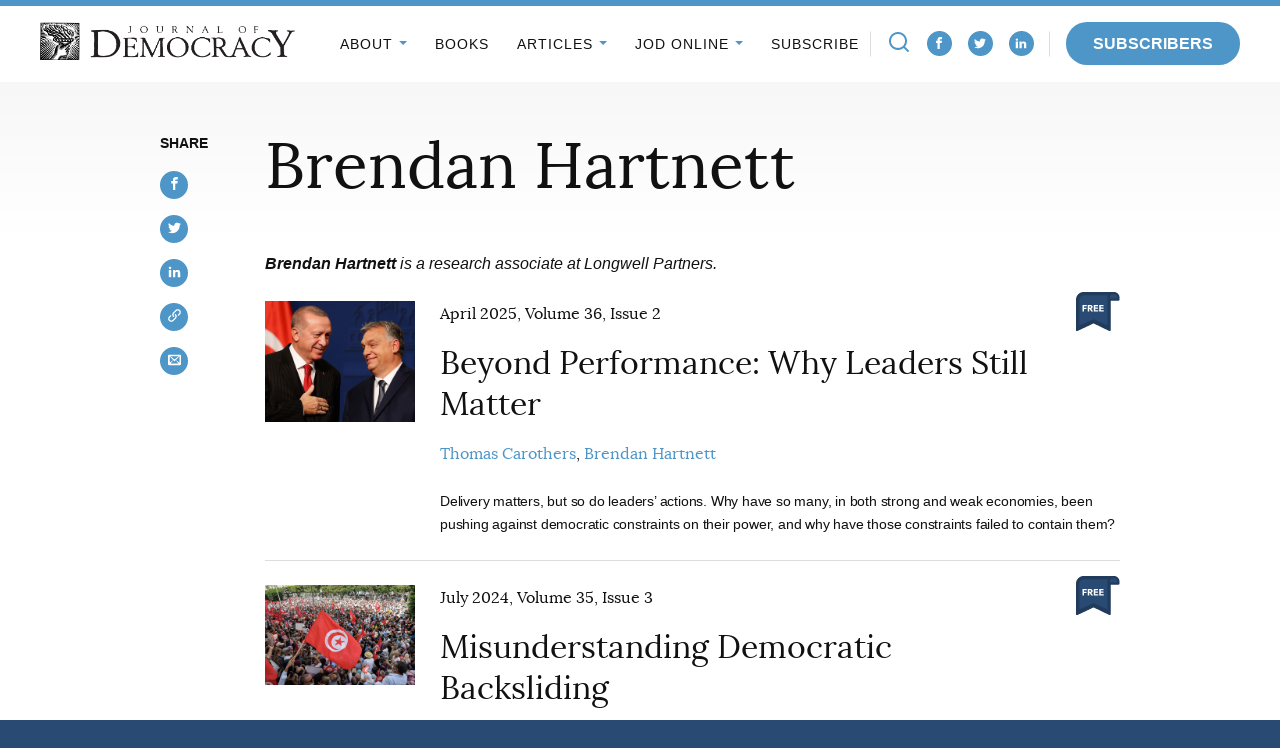

--- FILE ---
content_type: text/html; charset=UTF-8
request_url: https://www.journalofdemocracy.org/authors/brendan-hartnett/
body_size: 22221
content:
<!DOCTYPE html>
<html lang="en-US" class="no-js">
<head>

<script type="text/javascript"> document.documentElement.className = document.documentElement.className.replace(/\bno-js\b/, 'js'); </script>
<meta charset="UTF-8">
<meta http-equiv="x-ua-compatible" content="ie=edge"><script type="text/javascript">(window.NREUM||(NREUM={})).init={ajax:{deny_list:["bam.nr-data.net"]},feature_flags:["soft_nav"]};(window.NREUM||(NREUM={})).loader_config={licenseKey:"NRJS-3a3ee7b9e08776dceae",applicationID:"715493739",browserID:"715494012"};;/*! For license information please see nr-loader-rum-1.308.0.min.js.LICENSE.txt */
(()=>{var e,t,r={163:(e,t,r)=>{"use strict";r.d(t,{j:()=>E});var n=r(384),i=r(1741);var a=r(2555);r(860).K7.genericEvents;const s="experimental.resources",o="register",c=e=>{if(!e||"string"!=typeof e)return!1;try{document.createDocumentFragment().querySelector(e)}catch{return!1}return!0};var d=r(2614),u=r(944),l=r(8122);const f="[data-nr-mask]",g=e=>(0,l.a)(e,(()=>{const e={feature_flags:[],experimental:{allow_registered_children:!1,resources:!1},mask_selector:"*",block_selector:"[data-nr-block]",mask_input_options:{color:!1,date:!1,"datetime-local":!1,email:!1,month:!1,number:!1,range:!1,search:!1,tel:!1,text:!1,time:!1,url:!1,week:!1,textarea:!1,select:!1,password:!0}};return{ajax:{deny_list:void 0,block_internal:!0,enabled:!0,autoStart:!0},api:{get allow_registered_children(){return e.feature_flags.includes(o)||e.experimental.allow_registered_children},set allow_registered_children(t){e.experimental.allow_registered_children=t},duplicate_registered_data:!1},browser_consent_mode:{enabled:!1},distributed_tracing:{enabled:void 0,exclude_newrelic_header:void 0,cors_use_newrelic_header:void 0,cors_use_tracecontext_headers:void 0,allowed_origins:void 0},get feature_flags(){return e.feature_flags},set feature_flags(t){e.feature_flags=t},generic_events:{enabled:!0,autoStart:!0},harvest:{interval:30},jserrors:{enabled:!0,autoStart:!0},logging:{enabled:!0,autoStart:!0},metrics:{enabled:!0,autoStart:!0},obfuscate:void 0,page_action:{enabled:!0},page_view_event:{enabled:!0,autoStart:!0},page_view_timing:{enabled:!0,autoStart:!0},performance:{capture_marks:!1,capture_measures:!1,capture_detail:!0,resources:{get enabled(){return e.feature_flags.includes(s)||e.experimental.resources},set enabled(t){e.experimental.resources=t},asset_types:[],first_party_domains:[],ignore_newrelic:!0}},privacy:{cookies_enabled:!0},proxy:{assets:void 0,beacon:void 0},session:{expiresMs:d.wk,inactiveMs:d.BB},session_replay:{autoStart:!0,enabled:!1,preload:!1,sampling_rate:10,error_sampling_rate:100,collect_fonts:!1,inline_images:!1,fix_stylesheets:!0,mask_all_inputs:!0,get mask_text_selector(){return e.mask_selector},set mask_text_selector(t){c(t)?e.mask_selector="".concat(t,",").concat(f):""===t||null===t?e.mask_selector=f:(0,u.R)(5,t)},get block_class(){return"nr-block"},get ignore_class(){return"nr-ignore"},get mask_text_class(){return"nr-mask"},get block_selector(){return e.block_selector},set block_selector(t){c(t)?e.block_selector+=",".concat(t):""!==t&&(0,u.R)(6,t)},get mask_input_options(){return e.mask_input_options},set mask_input_options(t){t&&"object"==typeof t?e.mask_input_options={...t,password:!0}:(0,u.R)(7,t)}},session_trace:{enabled:!0,autoStart:!0},soft_navigations:{enabled:!0,autoStart:!0},spa:{enabled:!0,autoStart:!0},ssl:void 0,user_actions:{enabled:!0,elementAttributes:["id","className","tagName","type"]}}})());var p=r(6154),m=r(9324);let h=0;const v={buildEnv:m.F3,distMethod:m.Xs,version:m.xv,originTime:p.WN},b={consented:!1},y={appMetadata:{},get consented(){return this.session?.state?.consent||b.consented},set consented(e){b.consented=e},customTransaction:void 0,denyList:void 0,disabled:!1,harvester:void 0,isolatedBacklog:!1,isRecording:!1,loaderType:void 0,maxBytes:3e4,obfuscator:void 0,onerror:void 0,ptid:void 0,releaseIds:{},session:void 0,timeKeeper:void 0,registeredEntities:[],jsAttributesMetadata:{bytes:0},get harvestCount(){return++h}},_=e=>{const t=(0,l.a)(e,y),r=Object.keys(v).reduce((e,t)=>(e[t]={value:v[t],writable:!1,configurable:!0,enumerable:!0},e),{});return Object.defineProperties(t,r)};var w=r(5701);const x=e=>{const t=e.startsWith("http");e+="/",r.p=t?e:"https://"+e};var R=r(7836),k=r(3241);const A={accountID:void 0,trustKey:void 0,agentID:void 0,licenseKey:void 0,applicationID:void 0,xpid:void 0},S=e=>(0,l.a)(e,A),T=new Set;function E(e,t={},r,s){let{init:o,info:c,loader_config:d,runtime:u={},exposed:l=!0}=t;if(!c){const e=(0,n.pV)();o=e.init,c=e.info,d=e.loader_config}e.init=g(o||{}),e.loader_config=S(d||{}),c.jsAttributes??={},p.bv&&(c.jsAttributes.isWorker=!0),e.info=(0,a.D)(c);const f=e.init,m=[c.beacon,c.errorBeacon];T.has(e.agentIdentifier)||(f.proxy.assets&&(x(f.proxy.assets),m.push(f.proxy.assets)),f.proxy.beacon&&m.push(f.proxy.beacon),e.beacons=[...m],function(e){const t=(0,n.pV)();Object.getOwnPropertyNames(i.W.prototype).forEach(r=>{const n=i.W.prototype[r];if("function"!=typeof n||"constructor"===n)return;let a=t[r];e[r]&&!1!==e.exposed&&"micro-agent"!==e.runtime?.loaderType&&(t[r]=(...t)=>{const n=e[r](...t);return a?a(...t):n})})}(e),(0,n.US)("activatedFeatures",w.B)),u.denyList=[...f.ajax.deny_list||[],...f.ajax.block_internal?m:[]],u.ptid=e.agentIdentifier,u.loaderType=r,e.runtime=_(u),T.has(e.agentIdentifier)||(e.ee=R.ee.get(e.agentIdentifier),e.exposed=l,(0,k.W)({agentIdentifier:e.agentIdentifier,drained:!!w.B?.[e.agentIdentifier],type:"lifecycle",name:"initialize",feature:void 0,data:e.config})),T.add(e.agentIdentifier)}},384:(e,t,r)=>{"use strict";r.d(t,{NT:()=>s,US:()=>u,Zm:()=>o,bQ:()=>d,dV:()=>c,pV:()=>l});var n=r(6154),i=r(1863),a=r(1910);const s={beacon:"bam.nr-data.net",errorBeacon:"bam.nr-data.net"};function o(){return n.gm.NREUM||(n.gm.NREUM={}),void 0===n.gm.newrelic&&(n.gm.newrelic=n.gm.NREUM),n.gm.NREUM}function c(){let e=o();return e.o||(e.o={ST:n.gm.setTimeout,SI:n.gm.setImmediate||n.gm.setInterval,CT:n.gm.clearTimeout,XHR:n.gm.XMLHttpRequest,REQ:n.gm.Request,EV:n.gm.Event,PR:n.gm.Promise,MO:n.gm.MutationObserver,FETCH:n.gm.fetch,WS:n.gm.WebSocket},(0,a.i)(...Object.values(e.o))),e}function d(e,t){let r=o();r.initializedAgents??={},t.initializedAt={ms:(0,i.t)(),date:new Date},r.initializedAgents[e]=t}function u(e,t){o()[e]=t}function l(){return function(){let e=o();const t=e.info||{};e.info={beacon:s.beacon,errorBeacon:s.errorBeacon,...t}}(),function(){let e=o();const t=e.init||{};e.init={...t}}(),c(),function(){let e=o();const t=e.loader_config||{};e.loader_config={...t}}(),o()}},782:(e,t,r)=>{"use strict";r.d(t,{T:()=>n});const n=r(860).K7.pageViewTiming},860:(e,t,r)=>{"use strict";r.d(t,{$J:()=>u,K7:()=>c,P3:()=>d,XX:()=>i,Yy:()=>o,df:()=>a,qY:()=>n,v4:()=>s});const n="events",i="jserrors",a="browser/blobs",s="rum",o="browser/logs",c={ajax:"ajax",genericEvents:"generic_events",jserrors:i,logging:"logging",metrics:"metrics",pageAction:"page_action",pageViewEvent:"page_view_event",pageViewTiming:"page_view_timing",sessionReplay:"session_replay",sessionTrace:"session_trace",softNav:"soft_navigations",spa:"spa"},d={[c.pageViewEvent]:1,[c.pageViewTiming]:2,[c.metrics]:3,[c.jserrors]:4,[c.spa]:5,[c.ajax]:6,[c.sessionTrace]:7,[c.softNav]:8,[c.sessionReplay]:9,[c.logging]:10,[c.genericEvents]:11},u={[c.pageViewEvent]:s,[c.pageViewTiming]:n,[c.ajax]:n,[c.spa]:n,[c.softNav]:n,[c.metrics]:i,[c.jserrors]:i,[c.sessionTrace]:a,[c.sessionReplay]:a,[c.logging]:o,[c.genericEvents]:"ins"}},944:(e,t,r)=>{"use strict";r.d(t,{R:()=>i});var n=r(3241);function i(e,t){"function"==typeof console.debug&&(console.debug("New Relic Warning: https://github.com/newrelic/newrelic-browser-agent/blob/main/docs/warning-codes.md#".concat(e),t),(0,n.W)({agentIdentifier:null,drained:null,type:"data",name:"warn",feature:"warn",data:{code:e,secondary:t}}))}},1687:(e,t,r)=>{"use strict";r.d(t,{Ak:()=>d,Ze:()=>f,x3:()=>u});var n=r(3241),i=r(7836),a=r(3606),s=r(860),o=r(2646);const c={};function d(e,t){const r={staged:!1,priority:s.P3[t]||0};l(e),c[e].get(t)||c[e].set(t,r)}function u(e,t){e&&c[e]&&(c[e].get(t)&&c[e].delete(t),p(e,t,!1),c[e].size&&g(e))}function l(e){if(!e)throw new Error("agentIdentifier required");c[e]||(c[e]=new Map)}function f(e="",t="feature",r=!1){if(l(e),!e||!c[e].get(t)||r)return p(e,t);c[e].get(t).staged=!0,g(e)}function g(e){const t=Array.from(c[e]);t.every(([e,t])=>t.staged)&&(t.sort((e,t)=>e[1].priority-t[1].priority),t.forEach(([t])=>{c[e].delete(t),p(e,t)}))}function p(e,t,r=!0){const s=e?i.ee.get(e):i.ee,c=a.i.handlers;if(!s.aborted&&s.backlog&&c){if((0,n.W)({agentIdentifier:e,type:"lifecycle",name:"drain",feature:t}),r){const e=s.backlog[t],r=c[t];if(r){for(let t=0;e&&t<e.length;++t)m(e[t],r);Object.entries(r).forEach(([e,t])=>{Object.values(t||{}).forEach(t=>{t[0]?.on&&t[0]?.context()instanceof o.y&&t[0].on(e,t[1])})})}}s.isolatedBacklog||delete c[t],s.backlog[t]=null,s.emit("drain-"+t,[])}}function m(e,t){var r=e[1];Object.values(t[r]||{}).forEach(t=>{var r=e[0];if(t[0]===r){var n=t[1],i=e[3],a=e[2];n.apply(i,a)}})}},1738:(e,t,r)=>{"use strict";r.d(t,{U:()=>g,Y:()=>f});var n=r(3241),i=r(9908),a=r(1863),s=r(944),o=r(5701),c=r(3969),d=r(8362),u=r(860),l=r(4261);function f(e,t,r,a){const f=a||r;!f||f[e]&&f[e]!==d.d.prototype[e]||(f[e]=function(){(0,i.p)(c.xV,["API/"+e+"/called"],void 0,u.K7.metrics,r.ee),(0,n.W)({agentIdentifier:r.agentIdentifier,drained:!!o.B?.[r.agentIdentifier],type:"data",name:"api",feature:l.Pl+e,data:{}});try{return t.apply(this,arguments)}catch(e){(0,s.R)(23,e)}})}function g(e,t,r,n,s){const o=e.info;null===r?delete o.jsAttributes[t]:o.jsAttributes[t]=r,(s||null===r)&&(0,i.p)(l.Pl+n,[(0,a.t)(),t,r],void 0,"session",e.ee)}},1741:(e,t,r)=>{"use strict";r.d(t,{W:()=>a});var n=r(944),i=r(4261);class a{#e(e,...t){if(this[e]!==a.prototype[e])return this[e](...t);(0,n.R)(35,e)}addPageAction(e,t){return this.#e(i.hG,e,t)}register(e){return this.#e(i.eY,e)}recordCustomEvent(e,t){return this.#e(i.fF,e,t)}setPageViewName(e,t){return this.#e(i.Fw,e,t)}setCustomAttribute(e,t,r){return this.#e(i.cD,e,t,r)}noticeError(e,t){return this.#e(i.o5,e,t)}setUserId(e,t=!1){return this.#e(i.Dl,e,t)}setApplicationVersion(e){return this.#e(i.nb,e)}setErrorHandler(e){return this.#e(i.bt,e)}addRelease(e,t){return this.#e(i.k6,e,t)}log(e,t){return this.#e(i.$9,e,t)}start(){return this.#e(i.d3)}finished(e){return this.#e(i.BL,e)}recordReplay(){return this.#e(i.CH)}pauseReplay(){return this.#e(i.Tb)}addToTrace(e){return this.#e(i.U2,e)}setCurrentRouteName(e){return this.#e(i.PA,e)}interaction(e){return this.#e(i.dT,e)}wrapLogger(e,t,r){return this.#e(i.Wb,e,t,r)}measure(e,t){return this.#e(i.V1,e,t)}consent(e){return this.#e(i.Pv,e)}}},1863:(e,t,r)=>{"use strict";function n(){return Math.floor(performance.now())}r.d(t,{t:()=>n})},1910:(e,t,r)=>{"use strict";r.d(t,{i:()=>a});var n=r(944);const i=new Map;function a(...e){return e.every(e=>{if(i.has(e))return i.get(e);const t="function"==typeof e?e.toString():"",r=t.includes("[native code]"),a=t.includes("nrWrapper");return r||a||(0,n.R)(64,e?.name||t),i.set(e,r),r})}},2555:(e,t,r)=>{"use strict";r.d(t,{D:()=>o,f:()=>s});var n=r(384),i=r(8122);const a={beacon:n.NT.beacon,errorBeacon:n.NT.errorBeacon,licenseKey:void 0,applicationID:void 0,sa:void 0,queueTime:void 0,applicationTime:void 0,ttGuid:void 0,user:void 0,account:void 0,product:void 0,extra:void 0,jsAttributes:{},userAttributes:void 0,atts:void 0,transactionName:void 0,tNamePlain:void 0};function s(e){try{return!!e.licenseKey&&!!e.errorBeacon&&!!e.applicationID}catch(e){return!1}}const o=e=>(0,i.a)(e,a)},2614:(e,t,r)=>{"use strict";r.d(t,{BB:()=>s,H3:()=>n,g:()=>d,iL:()=>c,tS:()=>o,uh:()=>i,wk:()=>a});const n="NRBA",i="SESSION",a=144e5,s=18e5,o={STARTED:"session-started",PAUSE:"session-pause",RESET:"session-reset",RESUME:"session-resume",UPDATE:"session-update"},c={SAME_TAB:"same-tab",CROSS_TAB:"cross-tab"},d={OFF:0,FULL:1,ERROR:2}},2646:(e,t,r)=>{"use strict";r.d(t,{y:()=>n});class n{constructor(e){this.contextId=e}}},2843:(e,t,r)=>{"use strict";r.d(t,{G:()=>a,u:()=>i});var n=r(3878);function i(e,t=!1,r,i){(0,n.DD)("visibilitychange",function(){if(t)return void("hidden"===document.visibilityState&&e());e(document.visibilityState)},r,i)}function a(e,t,r){(0,n.sp)("pagehide",e,t,r)}},3241:(e,t,r)=>{"use strict";r.d(t,{W:()=>a});var n=r(6154);const i="newrelic";function a(e={}){try{n.gm.dispatchEvent(new CustomEvent(i,{detail:e}))}catch(e){}}},3606:(e,t,r)=>{"use strict";r.d(t,{i:()=>a});var n=r(9908);a.on=s;var i=a.handlers={};function a(e,t,r,a){s(a||n.d,i,e,t,r)}function s(e,t,r,i,a){a||(a="feature"),e||(e=n.d);var s=t[a]=t[a]||{};(s[r]=s[r]||[]).push([e,i])}},3878:(e,t,r)=>{"use strict";function n(e,t){return{capture:e,passive:!1,signal:t}}function i(e,t,r=!1,i){window.addEventListener(e,t,n(r,i))}function a(e,t,r=!1,i){document.addEventListener(e,t,n(r,i))}r.d(t,{DD:()=>a,jT:()=>n,sp:()=>i})},3969:(e,t,r)=>{"use strict";r.d(t,{TZ:()=>n,XG:()=>o,rs:()=>i,xV:()=>s,z_:()=>a});const n=r(860).K7.metrics,i="sm",a="cm",s="storeSupportabilityMetrics",o="storeEventMetrics"},4234:(e,t,r)=>{"use strict";r.d(t,{W:()=>a});var n=r(7836),i=r(1687);class a{constructor(e,t){this.agentIdentifier=e,this.ee=n.ee.get(e),this.featureName=t,this.blocked=!1}deregisterDrain(){(0,i.x3)(this.agentIdentifier,this.featureName)}}},4261:(e,t,r)=>{"use strict";r.d(t,{$9:()=>d,BL:()=>o,CH:()=>g,Dl:()=>_,Fw:()=>y,PA:()=>h,Pl:()=>n,Pv:()=>k,Tb:()=>l,U2:()=>a,V1:()=>R,Wb:()=>x,bt:()=>b,cD:()=>v,d3:()=>w,dT:()=>c,eY:()=>p,fF:()=>f,hG:()=>i,k6:()=>s,nb:()=>m,o5:()=>u});const n="api-",i="addPageAction",a="addToTrace",s="addRelease",o="finished",c="interaction",d="log",u="noticeError",l="pauseReplay",f="recordCustomEvent",g="recordReplay",p="register",m="setApplicationVersion",h="setCurrentRouteName",v="setCustomAttribute",b="setErrorHandler",y="setPageViewName",_="setUserId",w="start",x="wrapLogger",R="measure",k="consent"},5289:(e,t,r)=>{"use strict";r.d(t,{GG:()=>s,Qr:()=>c,sB:()=>o});var n=r(3878),i=r(6389);function a(){return"undefined"==typeof document||"complete"===document.readyState}function s(e,t){if(a())return e();const r=(0,i.J)(e),s=setInterval(()=>{a()&&(clearInterval(s),r())},500);(0,n.sp)("load",r,t)}function o(e){if(a())return e();(0,n.DD)("DOMContentLoaded",e)}function c(e){if(a())return e();(0,n.sp)("popstate",e)}},5607:(e,t,r)=>{"use strict";r.d(t,{W:()=>n});const n=(0,r(9566).bz)()},5701:(e,t,r)=>{"use strict";r.d(t,{B:()=>a,t:()=>s});var n=r(3241);const i=new Set,a={};function s(e,t){const r=t.agentIdentifier;a[r]??={},e&&"object"==typeof e&&(i.has(r)||(t.ee.emit("rumresp",[e]),a[r]=e,i.add(r),(0,n.W)({agentIdentifier:r,loaded:!0,drained:!0,type:"lifecycle",name:"load",feature:void 0,data:e})))}},6154:(e,t,r)=>{"use strict";r.d(t,{OF:()=>c,RI:()=>i,WN:()=>u,bv:()=>a,eN:()=>l,gm:()=>s,mw:()=>o,sb:()=>d});var n=r(1863);const i="undefined"!=typeof window&&!!window.document,a="undefined"!=typeof WorkerGlobalScope&&("undefined"!=typeof self&&self instanceof WorkerGlobalScope&&self.navigator instanceof WorkerNavigator||"undefined"!=typeof globalThis&&globalThis instanceof WorkerGlobalScope&&globalThis.navigator instanceof WorkerNavigator),s=i?window:"undefined"!=typeof WorkerGlobalScope&&("undefined"!=typeof self&&self instanceof WorkerGlobalScope&&self||"undefined"!=typeof globalThis&&globalThis instanceof WorkerGlobalScope&&globalThis),o=Boolean("hidden"===s?.document?.visibilityState),c=/iPad|iPhone|iPod/.test(s.navigator?.userAgent),d=c&&"undefined"==typeof SharedWorker,u=((()=>{const e=s.navigator?.userAgent?.match(/Firefox[/\s](\d+\.\d+)/);Array.isArray(e)&&e.length>=2&&e[1]})(),Date.now()-(0,n.t)()),l=()=>"undefined"!=typeof PerformanceNavigationTiming&&s?.performance?.getEntriesByType("navigation")?.[0]?.responseStart},6389:(e,t,r)=>{"use strict";function n(e,t=500,r={}){const n=r?.leading||!1;let i;return(...r)=>{n&&void 0===i&&(e.apply(this,r),i=setTimeout(()=>{i=clearTimeout(i)},t)),n||(clearTimeout(i),i=setTimeout(()=>{e.apply(this,r)},t))}}function i(e){let t=!1;return(...r)=>{t||(t=!0,e.apply(this,r))}}r.d(t,{J:()=>i,s:()=>n})},6630:(e,t,r)=>{"use strict";r.d(t,{T:()=>n});const n=r(860).K7.pageViewEvent},7699:(e,t,r)=>{"use strict";r.d(t,{It:()=>a,KC:()=>o,No:()=>i,qh:()=>s});var n=r(860);const i=16e3,a=1e6,s="SESSION_ERROR",o={[n.K7.logging]:!0,[n.K7.genericEvents]:!1,[n.K7.jserrors]:!1,[n.K7.ajax]:!1}},7836:(e,t,r)=>{"use strict";r.d(t,{P:()=>o,ee:()=>c});var n=r(384),i=r(8990),a=r(2646),s=r(5607);const o="nr@context:".concat(s.W),c=function e(t,r){var n={},s={},u={},l=!1;try{l=16===r.length&&d.initializedAgents?.[r]?.runtime.isolatedBacklog}catch(e){}var f={on:p,addEventListener:p,removeEventListener:function(e,t){var r=n[e];if(!r)return;for(var i=0;i<r.length;i++)r[i]===t&&r.splice(i,1)},emit:function(e,r,n,i,a){!1!==a&&(a=!0);if(c.aborted&&!i)return;t&&a&&t.emit(e,r,n);var o=g(n);m(e).forEach(e=>{e.apply(o,r)});var d=v()[s[e]];d&&d.push([f,e,r,o]);return o},get:h,listeners:m,context:g,buffer:function(e,t){const r=v();if(t=t||"feature",f.aborted)return;Object.entries(e||{}).forEach(([e,n])=>{s[n]=t,t in r||(r[t]=[])})},abort:function(){f._aborted=!0,Object.keys(f.backlog).forEach(e=>{delete f.backlog[e]})},isBuffering:function(e){return!!v()[s[e]]},debugId:r,backlog:l?{}:t&&"object"==typeof t.backlog?t.backlog:{},isolatedBacklog:l};return Object.defineProperty(f,"aborted",{get:()=>{let e=f._aborted||!1;return e||(t&&(e=t.aborted),e)}}),f;function g(e){return e&&e instanceof a.y?e:e?(0,i.I)(e,o,()=>new a.y(o)):new a.y(o)}function p(e,t){n[e]=m(e).concat(t)}function m(e){return n[e]||[]}function h(t){return u[t]=u[t]||e(f,t)}function v(){return f.backlog}}(void 0,"globalEE"),d=(0,n.Zm)();d.ee||(d.ee=c)},8122:(e,t,r)=>{"use strict";r.d(t,{a:()=>i});var n=r(944);function i(e,t){try{if(!e||"object"!=typeof e)return(0,n.R)(3);if(!t||"object"!=typeof t)return(0,n.R)(4);const r=Object.create(Object.getPrototypeOf(t),Object.getOwnPropertyDescriptors(t)),a=0===Object.keys(r).length?e:r;for(let s in a)if(void 0!==e[s])try{if(null===e[s]){r[s]=null;continue}Array.isArray(e[s])&&Array.isArray(t[s])?r[s]=Array.from(new Set([...e[s],...t[s]])):"object"==typeof e[s]&&"object"==typeof t[s]?r[s]=i(e[s],t[s]):r[s]=e[s]}catch(e){r[s]||(0,n.R)(1,e)}return r}catch(e){(0,n.R)(2,e)}}},8362:(e,t,r)=>{"use strict";r.d(t,{d:()=>a});var n=r(9566),i=r(1741);class a extends i.W{agentIdentifier=(0,n.LA)(16)}},8374:(e,t,r)=>{r.nc=(()=>{try{return document?.currentScript?.nonce}catch(e){}return""})()},8990:(e,t,r)=>{"use strict";r.d(t,{I:()=>i});var n=Object.prototype.hasOwnProperty;function i(e,t,r){if(n.call(e,t))return e[t];var i=r();if(Object.defineProperty&&Object.keys)try{return Object.defineProperty(e,t,{value:i,writable:!0,enumerable:!1}),i}catch(e){}return e[t]=i,i}},9324:(e,t,r)=>{"use strict";r.d(t,{F3:()=>i,Xs:()=>a,xv:()=>n});const n="1.308.0",i="PROD",a="CDN"},9566:(e,t,r)=>{"use strict";r.d(t,{LA:()=>o,bz:()=>s});var n=r(6154);const i="xxxxxxxx-xxxx-4xxx-yxxx-xxxxxxxxxxxx";function a(e,t){return e?15&e[t]:16*Math.random()|0}function s(){const e=n.gm?.crypto||n.gm?.msCrypto;let t,r=0;return e&&e.getRandomValues&&(t=e.getRandomValues(new Uint8Array(30))),i.split("").map(e=>"x"===e?a(t,r++).toString(16):"y"===e?(3&a()|8).toString(16):e).join("")}function o(e){const t=n.gm?.crypto||n.gm?.msCrypto;let r,i=0;t&&t.getRandomValues&&(r=t.getRandomValues(new Uint8Array(e)));const s=[];for(var o=0;o<e;o++)s.push(a(r,i++).toString(16));return s.join("")}},9908:(e,t,r)=>{"use strict";r.d(t,{d:()=>n,p:()=>i});var n=r(7836).ee.get("handle");function i(e,t,r,i,a){a?(a.buffer([e],i),a.emit(e,t,r)):(n.buffer([e],i),n.emit(e,t,r))}}},n={};function i(e){var t=n[e];if(void 0!==t)return t.exports;var a=n[e]={exports:{}};return r[e](a,a.exports,i),a.exports}i.m=r,i.d=(e,t)=>{for(var r in t)i.o(t,r)&&!i.o(e,r)&&Object.defineProperty(e,r,{enumerable:!0,get:t[r]})},i.f={},i.e=e=>Promise.all(Object.keys(i.f).reduce((t,r)=>(i.f[r](e,t),t),[])),i.u=e=>"nr-rum-1.308.0.min.js",i.o=(e,t)=>Object.prototype.hasOwnProperty.call(e,t),e={},t="NRBA-1.308.0.PROD:",i.l=(r,n,a,s)=>{if(e[r])e[r].push(n);else{var o,c;if(void 0!==a)for(var d=document.getElementsByTagName("script"),u=0;u<d.length;u++){var l=d[u];if(l.getAttribute("src")==r||l.getAttribute("data-webpack")==t+a){o=l;break}}if(!o){c=!0;var f={296:"sha512-+MIMDsOcckGXa1EdWHqFNv7P+JUkd5kQwCBr3KE6uCvnsBNUrdSt4a/3/L4j4TxtnaMNjHpza2/erNQbpacJQA=="};(o=document.createElement("script")).charset="utf-8",i.nc&&o.setAttribute("nonce",i.nc),o.setAttribute("data-webpack",t+a),o.src=r,0!==o.src.indexOf(window.location.origin+"/")&&(o.crossOrigin="anonymous"),f[s]&&(o.integrity=f[s])}e[r]=[n];var g=(t,n)=>{o.onerror=o.onload=null,clearTimeout(p);var i=e[r];if(delete e[r],o.parentNode&&o.parentNode.removeChild(o),i&&i.forEach(e=>e(n)),t)return t(n)},p=setTimeout(g.bind(null,void 0,{type:"timeout",target:o}),12e4);o.onerror=g.bind(null,o.onerror),o.onload=g.bind(null,o.onload),c&&document.head.appendChild(o)}},i.r=e=>{"undefined"!=typeof Symbol&&Symbol.toStringTag&&Object.defineProperty(e,Symbol.toStringTag,{value:"Module"}),Object.defineProperty(e,"__esModule",{value:!0})},i.p="https://js-agent.newrelic.com/",(()=>{var e={374:0,840:0};i.f.j=(t,r)=>{var n=i.o(e,t)?e[t]:void 0;if(0!==n)if(n)r.push(n[2]);else{var a=new Promise((r,i)=>n=e[t]=[r,i]);r.push(n[2]=a);var s=i.p+i.u(t),o=new Error;i.l(s,r=>{if(i.o(e,t)&&(0!==(n=e[t])&&(e[t]=void 0),n)){var a=r&&("load"===r.type?"missing":r.type),s=r&&r.target&&r.target.src;o.message="Loading chunk "+t+" failed: ("+a+": "+s+")",o.name="ChunkLoadError",o.type=a,o.request=s,n[1](o)}},"chunk-"+t,t)}};var t=(t,r)=>{var n,a,[s,o,c]=r,d=0;if(s.some(t=>0!==e[t])){for(n in o)i.o(o,n)&&(i.m[n]=o[n]);if(c)c(i)}for(t&&t(r);d<s.length;d++)a=s[d],i.o(e,a)&&e[a]&&e[a][0](),e[a]=0},r=self["webpackChunk:NRBA-1.308.0.PROD"]=self["webpackChunk:NRBA-1.308.0.PROD"]||[];r.forEach(t.bind(null,0)),r.push=t.bind(null,r.push.bind(r))})(),(()=>{"use strict";i(8374);var e=i(8362),t=i(860);const r=Object.values(t.K7);var n=i(163);var a=i(9908),s=i(1863),o=i(4261),c=i(1738);var d=i(1687),u=i(4234),l=i(5289),f=i(6154),g=i(944),p=i(384);const m=e=>f.RI&&!0===e?.privacy.cookies_enabled;function h(e){return!!(0,p.dV)().o.MO&&m(e)&&!0===e?.session_trace.enabled}var v=i(6389),b=i(7699);class y extends u.W{constructor(e,t){super(e.agentIdentifier,t),this.agentRef=e,this.abortHandler=void 0,this.featAggregate=void 0,this.loadedSuccessfully=void 0,this.onAggregateImported=new Promise(e=>{this.loadedSuccessfully=e}),this.deferred=Promise.resolve(),!1===e.init[this.featureName].autoStart?this.deferred=new Promise((t,r)=>{this.ee.on("manual-start-all",(0,v.J)(()=>{(0,d.Ak)(e.agentIdentifier,this.featureName),t()}))}):(0,d.Ak)(e.agentIdentifier,t)}importAggregator(e,t,r={}){if(this.featAggregate)return;const n=async()=>{let n;await this.deferred;try{if(m(e.init)){const{setupAgentSession:t}=await i.e(296).then(i.bind(i,3305));n=t(e)}}catch(e){(0,g.R)(20,e),this.ee.emit("internal-error",[e]),(0,a.p)(b.qh,[e],void 0,this.featureName,this.ee)}try{if(!this.#t(this.featureName,n,e.init))return(0,d.Ze)(this.agentIdentifier,this.featureName),void this.loadedSuccessfully(!1);const{Aggregate:i}=await t();this.featAggregate=new i(e,r),e.runtime.harvester.initializedAggregates.push(this.featAggregate),this.loadedSuccessfully(!0)}catch(e){(0,g.R)(34,e),this.abortHandler?.(),(0,d.Ze)(this.agentIdentifier,this.featureName,!0),this.loadedSuccessfully(!1),this.ee&&this.ee.abort()}};f.RI?(0,l.GG)(()=>n(),!0):n()}#t(e,r,n){if(this.blocked)return!1;switch(e){case t.K7.sessionReplay:return h(n)&&!!r;case t.K7.sessionTrace:return!!r;default:return!0}}}var _=i(6630),w=i(2614),x=i(3241);class R extends y{static featureName=_.T;constructor(e){var t;super(e,_.T),this.setupInspectionEvents(e.agentIdentifier),t=e,(0,c.Y)(o.Fw,function(e,r){"string"==typeof e&&("/"!==e.charAt(0)&&(e="/"+e),t.runtime.customTransaction=(r||"http://custom.transaction")+e,(0,a.p)(o.Pl+o.Fw,[(0,s.t)()],void 0,void 0,t.ee))},t),this.importAggregator(e,()=>i.e(296).then(i.bind(i,3943)))}setupInspectionEvents(e){const t=(t,r)=>{t&&(0,x.W)({agentIdentifier:e,timeStamp:t.timeStamp,loaded:"complete"===t.target.readyState,type:"window",name:r,data:t.target.location+""})};(0,l.sB)(e=>{t(e,"DOMContentLoaded")}),(0,l.GG)(e=>{t(e,"load")}),(0,l.Qr)(e=>{t(e,"navigate")}),this.ee.on(w.tS.UPDATE,(t,r)=>{(0,x.W)({agentIdentifier:e,type:"lifecycle",name:"session",data:r})})}}class k extends e.d{constructor(e){var t;(super(),f.gm)?(this.features={},(0,p.bQ)(this.agentIdentifier,this),this.desiredFeatures=new Set(e.features||[]),this.desiredFeatures.add(R),(0,n.j)(this,e,e.loaderType||"agent"),t=this,(0,c.Y)(o.cD,function(e,r,n=!1){if("string"==typeof e){if(["string","number","boolean"].includes(typeof r)||null===r)return(0,c.U)(t,e,r,o.cD,n);(0,g.R)(40,typeof r)}else(0,g.R)(39,typeof e)},t),function(e){(0,c.Y)(o.Dl,function(t,r=!1){if("string"!=typeof t&&null!==t)return void(0,g.R)(41,typeof t);const n=e.info.jsAttributes["enduser.id"];r&&null!=n&&n!==t?(0,a.p)(o.Pl+"setUserIdAndResetSession",[t],void 0,"session",e.ee):(0,c.U)(e,"enduser.id",t,o.Dl,!0)},e)}(this),function(e){(0,c.Y)(o.nb,function(t){if("string"==typeof t||null===t)return(0,c.U)(e,"application.version",t,o.nb,!1);(0,g.R)(42,typeof t)},e)}(this),function(e){(0,c.Y)(o.d3,function(){e.ee.emit("manual-start-all")},e)}(this),function(e){(0,c.Y)(o.Pv,function(t=!0){if("boolean"==typeof t){if((0,a.p)(o.Pl+o.Pv,[t],void 0,"session",e.ee),e.runtime.consented=t,t){const t=e.features.page_view_event;t.onAggregateImported.then(e=>{const r=t.featAggregate;e&&!r.sentRum&&r.sendRum()})}}else(0,g.R)(65,typeof t)},e)}(this),this.run()):(0,g.R)(21)}get config(){return{info:this.info,init:this.init,loader_config:this.loader_config,runtime:this.runtime}}get api(){return this}run(){try{const e=function(e){const t={};return r.forEach(r=>{t[r]=!!e[r]?.enabled}),t}(this.init),n=[...this.desiredFeatures];n.sort((e,r)=>t.P3[e.featureName]-t.P3[r.featureName]),n.forEach(r=>{if(!e[r.featureName]&&r.featureName!==t.K7.pageViewEvent)return;if(r.featureName===t.K7.spa)return void(0,g.R)(67);const n=function(e){switch(e){case t.K7.ajax:return[t.K7.jserrors];case t.K7.sessionTrace:return[t.K7.ajax,t.K7.pageViewEvent];case t.K7.sessionReplay:return[t.K7.sessionTrace];case t.K7.pageViewTiming:return[t.K7.pageViewEvent];default:return[]}}(r.featureName).filter(e=>!(e in this.features));n.length>0&&(0,g.R)(36,{targetFeature:r.featureName,missingDependencies:n}),this.features[r.featureName]=new r(this)})}catch(e){(0,g.R)(22,e);for(const e in this.features)this.features[e].abortHandler?.();const t=(0,p.Zm)();delete t.initializedAgents[this.agentIdentifier]?.features,delete this.sharedAggregator;return t.ee.get(this.agentIdentifier).abort(),!1}}}var A=i(2843),S=i(782);class T extends y{static featureName=S.T;constructor(e){super(e,S.T),f.RI&&((0,A.u)(()=>(0,a.p)("docHidden",[(0,s.t)()],void 0,S.T,this.ee),!0),(0,A.G)(()=>(0,a.p)("winPagehide",[(0,s.t)()],void 0,S.T,this.ee)),this.importAggregator(e,()=>i.e(296).then(i.bind(i,2117))))}}var E=i(3969);class I extends y{static featureName=E.TZ;constructor(e){super(e,E.TZ),f.RI&&document.addEventListener("securitypolicyviolation",e=>{(0,a.p)(E.xV,["Generic/CSPViolation/Detected"],void 0,this.featureName,this.ee)}),this.importAggregator(e,()=>i.e(296).then(i.bind(i,9623)))}}new k({features:[R,T,I],loaderType:"lite"})})()})();</script>
<meta name="viewport" content="width=device-width, initial-scale=1">

<title>Author: Brendan Hartnett | Journal of Democracy</title>
<link rel="canonical" href="https://www.journalofdemocracy.org/authors/brendan-hartnett/" />
<meta name="description" content="&lt;em&gt;&lt;strong&gt;Brendan Hartnett&lt;/strong&gt; is a research associate at Longwell Partners.&lt;/em&gt;&#8230;" />
<meta property="og:type" content="website" />
<meta property="og:locale" content="en_US" />
<meta property="og:site_name" content="Journal of Democracy" />
<meta property="og:title" content="Author: Brendan Hartnett | Journal of Democracy" />
<meta property="og:description" content="&lt;em&gt;&lt;strong&gt;Brendan Hartnett&lt;/strong&gt; is a research associate at Longwell Partners.&lt;/em&gt;&#8230;" />
<meta property="og:url" content="https://www.journalofdemocracy.org/authors/brendan-hartnett/" />
<meta name="twitter:card" content="summary_large_image" />
<meta name="twitter:title" content="Author: Brendan Hartnett | Journal of Democracy" />
<meta name="twitter:description" content="&lt;em&gt;&lt;strong&gt;Brendan Hartnett&lt;/strong&gt; is a research associate at Longwell Partners.&lt;/em&gt;&#8230;" />
<script type="application/ld+json">{"@context":"https://schema.org","@graph":[{"@type":"WebSite","@id":"https://www.journalofdemocracy.org/#/schema/WebSite","url":"https://www.journalofdemocracy.org/","name":"Journal of Democracy","description":"The smartest analysis on democracy and authoritarianism around the world.","inLanguage":"en-US","potentialAction":{"@type":"SearchAction","target":{"@type":"EntryPoint","urlTemplate":"https://www.journalofdemocracy.org/search/{search_term_string}/"},"query-input":"required name=search_term_string"}},{"@type":"CollectionPage","@id":"https://www.journalofdemocracy.org/authors/brendan-hartnett/","url":"https://www.journalofdemocracy.org/authors/brendan-hartnett/","name":"Author: Brendan Hartnett | Journal of Democracy","description":"&lt;em&gt;&lt;strong&gt;Brendan Hartnett&lt;/strong&gt; is a research associate at Longwell Partners.&lt;/em&gt;&#8230;","inLanguage":"en-US","isPartOf":{"@id":"https://www.journalofdemocracy.org/#/schema/WebSite"},"breadcrumb":{"@type":"BreadcrumbList","@id":"https://www.journalofdemocracy.org/#/schema/BreadcrumbList","itemListElement":[{"@type":"ListItem","position":1,"item":"https://www.journalofdemocracy.org/","name":"Journal of Democracy"},{"@type":"ListItem","position":2,"name":"Author: Brendan Hartnett"}]}}]}</script>
<link rel='dns-prefetch' href='//www.journalofdemocracy.org' />
<link rel='stylesheet' id='wp-block-library-css' href='https://www.journalofdemocracy.org/wp-includes/css/dist/block-library/style.min.css?ver=6.5.3' type='text/css' media='all' />
<style id='classic-theme-styles-inline-css' type='text/css'>
/*! This file is auto-generated */
.wp-block-button__link{color:#fff;background-color:#32373c;border-radius:9999px;box-shadow:none;text-decoration:none;padding:calc(.667em + 2px) calc(1.333em + 2px);font-size:1.125em}.wp-block-file__button{background:#32373c;color:#fff;text-decoration:none}
</style>
<style id='global-styles-inline-css' type='text/css'>
body{--wp--preset--color--black: #000000;--wp--preset--color--cyan-bluish-gray: #abb8c3;--wp--preset--color--white: #ffffff;--wp--preset--color--pale-pink: #f78da7;--wp--preset--color--vivid-red: #cf2e2e;--wp--preset--color--luminous-vivid-orange: #ff6900;--wp--preset--color--luminous-vivid-amber: #fcb900;--wp--preset--color--light-green-cyan: #7bdcb5;--wp--preset--color--vivid-green-cyan: #00d084;--wp--preset--color--pale-cyan-blue: #8ed1fc;--wp--preset--color--vivid-cyan-blue: #0693e3;--wp--preset--color--vivid-purple: #9b51e0;--wp--preset--gradient--vivid-cyan-blue-to-vivid-purple: linear-gradient(135deg,rgba(6,147,227,1) 0%,rgb(155,81,224) 100%);--wp--preset--gradient--light-green-cyan-to-vivid-green-cyan: linear-gradient(135deg,rgb(122,220,180) 0%,rgb(0,208,130) 100%);--wp--preset--gradient--luminous-vivid-amber-to-luminous-vivid-orange: linear-gradient(135deg,rgba(252,185,0,1) 0%,rgba(255,105,0,1) 100%);--wp--preset--gradient--luminous-vivid-orange-to-vivid-red: linear-gradient(135deg,rgba(255,105,0,1) 0%,rgb(207,46,46) 100%);--wp--preset--gradient--very-light-gray-to-cyan-bluish-gray: linear-gradient(135deg,rgb(238,238,238) 0%,rgb(169,184,195) 100%);--wp--preset--gradient--cool-to-warm-spectrum: linear-gradient(135deg,rgb(74,234,220) 0%,rgb(151,120,209) 20%,rgb(207,42,186) 40%,rgb(238,44,130) 60%,rgb(251,105,98) 80%,rgb(254,248,76) 100%);--wp--preset--gradient--blush-light-purple: linear-gradient(135deg,rgb(255,206,236) 0%,rgb(152,150,240) 100%);--wp--preset--gradient--blush-bordeaux: linear-gradient(135deg,rgb(254,205,165) 0%,rgb(254,45,45) 50%,rgb(107,0,62) 100%);--wp--preset--gradient--luminous-dusk: linear-gradient(135deg,rgb(255,203,112) 0%,rgb(199,81,192) 50%,rgb(65,88,208) 100%);--wp--preset--gradient--pale-ocean: linear-gradient(135deg,rgb(255,245,203) 0%,rgb(182,227,212) 50%,rgb(51,167,181) 100%);--wp--preset--gradient--electric-grass: linear-gradient(135deg,rgb(202,248,128) 0%,rgb(113,206,126) 100%);--wp--preset--gradient--midnight: linear-gradient(135deg,rgb(2,3,129) 0%,rgb(40,116,252) 100%);--wp--preset--font-size--small: 13px;--wp--preset--font-size--medium: 20px;--wp--preset--font-size--large: 36px;--wp--preset--font-size--x-large: 42px;--wp--preset--spacing--20: 0.44rem;--wp--preset--spacing--30: 0.67rem;--wp--preset--spacing--40: 1rem;--wp--preset--spacing--50: 1.5rem;--wp--preset--spacing--60: 2.25rem;--wp--preset--spacing--70: 3.38rem;--wp--preset--spacing--80: 5.06rem;--wp--preset--shadow--natural: 6px 6px 9px rgba(0, 0, 0, 0.2);--wp--preset--shadow--deep: 12px 12px 50px rgba(0, 0, 0, 0.4);--wp--preset--shadow--sharp: 6px 6px 0px rgba(0, 0, 0, 0.2);--wp--preset--shadow--outlined: 6px 6px 0px -3px rgba(255, 255, 255, 1), 6px 6px rgba(0, 0, 0, 1);--wp--preset--shadow--crisp: 6px 6px 0px rgba(0, 0, 0, 1);}:where(.is-layout-flex){gap: 0.5em;}:where(.is-layout-grid){gap: 0.5em;}body .is-layout-flex{display: flex;}body .is-layout-flex{flex-wrap: wrap;align-items: center;}body .is-layout-flex > *{margin: 0;}body .is-layout-grid{display: grid;}body .is-layout-grid > *{margin: 0;}:where(.wp-block-columns.is-layout-flex){gap: 2em;}:where(.wp-block-columns.is-layout-grid){gap: 2em;}:where(.wp-block-post-template.is-layout-flex){gap: 1.25em;}:where(.wp-block-post-template.is-layout-grid){gap: 1.25em;}.has-black-color{color: var(--wp--preset--color--black) !important;}.has-cyan-bluish-gray-color{color: var(--wp--preset--color--cyan-bluish-gray) !important;}.has-white-color{color: var(--wp--preset--color--white) !important;}.has-pale-pink-color{color: var(--wp--preset--color--pale-pink) !important;}.has-vivid-red-color{color: var(--wp--preset--color--vivid-red) !important;}.has-luminous-vivid-orange-color{color: var(--wp--preset--color--luminous-vivid-orange) !important;}.has-luminous-vivid-amber-color{color: var(--wp--preset--color--luminous-vivid-amber) !important;}.has-light-green-cyan-color{color: var(--wp--preset--color--light-green-cyan) !important;}.has-vivid-green-cyan-color{color: var(--wp--preset--color--vivid-green-cyan) !important;}.has-pale-cyan-blue-color{color: var(--wp--preset--color--pale-cyan-blue) !important;}.has-vivid-cyan-blue-color{color: var(--wp--preset--color--vivid-cyan-blue) !important;}.has-vivid-purple-color{color: var(--wp--preset--color--vivid-purple) !important;}.has-black-background-color{background-color: var(--wp--preset--color--black) !important;}.has-cyan-bluish-gray-background-color{background-color: var(--wp--preset--color--cyan-bluish-gray) !important;}.has-white-background-color{background-color: var(--wp--preset--color--white) !important;}.has-pale-pink-background-color{background-color: var(--wp--preset--color--pale-pink) !important;}.has-vivid-red-background-color{background-color: var(--wp--preset--color--vivid-red) !important;}.has-luminous-vivid-orange-background-color{background-color: var(--wp--preset--color--luminous-vivid-orange) !important;}.has-luminous-vivid-amber-background-color{background-color: var(--wp--preset--color--luminous-vivid-amber) !important;}.has-light-green-cyan-background-color{background-color: var(--wp--preset--color--light-green-cyan) !important;}.has-vivid-green-cyan-background-color{background-color: var(--wp--preset--color--vivid-green-cyan) !important;}.has-pale-cyan-blue-background-color{background-color: var(--wp--preset--color--pale-cyan-blue) !important;}.has-vivid-cyan-blue-background-color{background-color: var(--wp--preset--color--vivid-cyan-blue) !important;}.has-vivid-purple-background-color{background-color: var(--wp--preset--color--vivid-purple) !important;}.has-black-border-color{border-color: var(--wp--preset--color--black) !important;}.has-cyan-bluish-gray-border-color{border-color: var(--wp--preset--color--cyan-bluish-gray) !important;}.has-white-border-color{border-color: var(--wp--preset--color--white) !important;}.has-pale-pink-border-color{border-color: var(--wp--preset--color--pale-pink) !important;}.has-vivid-red-border-color{border-color: var(--wp--preset--color--vivid-red) !important;}.has-luminous-vivid-orange-border-color{border-color: var(--wp--preset--color--luminous-vivid-orange) !important;}.has-luminous-vivid-amber-border-color{border-color: var(--wp--preset--color--luminous-vivid-amber) !important;}.has-light-green-cyan-border-color{border-color: var(--wp--preset--color--light-green-cyan) !important;}.has-vivid-green-cyan-border-color{border-color: var(--wp--preset--color--vivid-green-cyan) !important;}.has-pale-cyan-blue-border-color{border-color: var(--wp--preset--color--pale-cyan-blue) !important;}.has-vivid-cyan-blue-border-color{border-color: var(--wp--preset--color--vivid-cyan-blue) !important;}.has-vivid-purple-border-color{border-color: var(--wp--preset--color--vivid-purple) !important;}.has-vivid-cyan-blue-to-vivid-purple-gradient-background{background: var(--wp--preset--gradient--vivid-cyan-blue-to-vivid-purple) !important;}.has-light-green-cyan-to-vivid-green-cyan-gradient-background{background: var(--wp--preset--gradient--light-green-cyan-to-vivid-green-cyan) !important;}.has-luminous-vivid-amber-to-luminous-vivid-orange-gradient-background{background: var(--wp--preset--gradient--luminous-vivid-amber-to-luminous-vivid-orange) !important;}.has-luminous-vivid-orange-to-vivid-red-gradient-background{background: var(--wp--preset--gradient--luminous-vivid-orange-to-vivid-red) !important;}.has-very-light-gray-to-cyan-bluish-gray-gradient-background{background: var(--wp--preset--gradient--very-light-gray-to-cyan-bluish-gray) !important;}.has-cool-to-warm-spectrum-gradient-background{background: var(--wp--preset--gradient--cool-to-warm-spectrum) !important;}.has-blush-light-purple-gradient-background{background: var(--wp--preset--gradient--blush-light-purple) !important;}.has-blush-bordeaux-gradient-background{background: var(--wp--preset--gradient--blush-bordeaux) !important;}.has-luminous-dusk-gradient-background{background: var(--wp--preset--gradient--luminous-dusk) !important;}.has-pale-ocean-gradient-background{background: var(--wp--preset--gradient--pale-ocean) !important;}.has-electric-grass-gradient-background{background: var(--wp--preset--gradient--electric-grass) !important;}.has-midnight-gradient-background{background: var(--wp--preset--gradient--midnight) !important;}.has-small-font-size{font-size: var(--wp--preset--font-size--small) !important;}.has-medium-font-size{font-size: var(--wp--preset--font-size--medium) !important;}.has-large-font-size{font-size: var(--wp--preset--font-size--large) !important;}.has-x-large-font-size{font-size: var(--wp--preset--font-size--x-large) !important;}
.wp-block-navigation a:where(:not(.wp-element-button)){color: inherit;}
:where(.wp-block-post-template.is-layout-flex){gap: 1.25em;}:where(.wp-block-post-template.is-layout-grid){gap: 1.25em;}
:where(.wp-block-columns.is-layout-flex){gap: 2em;}:where(.wp-block-columns.is-layout-grid){gap: 2em;}
.wp-block-pullquote{font-size: 1.5em;line-height: 1.6;}
</style>
<link rel='stylesheet' id='simple-banner-style-css' href='https://www.journalofdemocracy.org/wp-content/plugins/simple-banner/simple-banner.css?ver=2.17.0' type='text/css' media='all' />
<link rel='stylesheet' id='flickity-css' href='https://www.journalofdemocracy.org/wp-content/themes/jod/assets/vendor/flickity/dist/flickity.min.css?ver=1768956202' type='text/css' media='all' />
<link rel='stylesheet' id='selectr-css' href='https://www.journalofdemocracy.org/wp-content/themes/jod/assets/vendor/mobius1-selectr/dist/selectr.min.css?ver=1768956202' type='text/css' media='all' />
<link rel='stylesheet' id='site-css' href='https://www.journalofdemocracy.org/wp-content/themes/jod/assets/dist/site.min.css?ver=1768956202' type='text/css' media='all' />
<script type="text/javascript" src="https://www.journalofdemocracy.org/wp-content/themes/jod/assets/vendor/jquery/dist/jquery.min.js?ver=1768956202" id="jquery-js"></script>
<script type="text/javascript" id="simple-banner-script-js-before">
/* <![CDATA[ */
const simpleBannerScriptParams = {"version":"2.17.0","hide_simple_banner":"yes","simple_banner_prepend_element":false,"simple_banner_position":"","header_margin":"","header_padding":"","simple_banner_z_index":false,"simple_banner_text":"COVID-19 Update: NED is continuing to operate during this worldwide health emergency, and to make grants in support of democracy.<br>However, our office is closed to the public and all in-person events and meetings have been postponed, cancelled or are occurring virtually.","pro_version_enabled":"","disabled_on_current_page":false,"debug_mode":"","id":22741,"disabled_pages_array":[],"is_current_page_a_post":false,"disabled_on_posts":"","simple_banner_disabled_page_paths":false,"simple_banner_font_size":"","simple_banner_color":"#ff2600","simple_banner_text_color":"","simple_banner_link_color":"","simple_banner_close_color":"","simple_banner_custom_css":"font-weight: bold;","simple_banner_scrolling_custom_css":"","simple_banner_text_custom_css":"","simple_banner_button_css":"","site_custom_css":"","keep_site_custom_css":"","site_custom_js":"","keep_site_custom_js":"","wp_body_open_enabled":"","wp_body_open":true,"close_button_enabled":"","close_button_expiration":"","close_button_cookie_set":false,"current_date":{"date":"2026-01-21 13:25:09.205178","timezone_type":3,"timezone":"UTC"},"start_date":{"date":"2026-01-21 13:25:09.205530","timezone_type":3,"timezone":"UTC"},"end_date":{"date":"2026-01-21 13:25:09.205828","timezone_type":3,"timezone":"UTC"},"simple_banner_start_after_date":false,"simple_banner_remove_after_date":false,"simple_banner_insert_inside_element":false}
/* ]]> */
</script>
<script type="text/javascript" src="https://www.journalofdemocracy.org/wp-content/plugins/simple-banner/simple-banner.js?ver=2.17.0" id="simple-banner-script-js"></script>
<link rel="https://api.w.org/" href="https://www.journalofdemocracy.org/wp-json/" /><link rel="alternate" type="application/json" href="https://www.journalofdemocracy.org/wp-json/wp/v2/authors/2520" /><style type="text/css">.simple-banner{display:none;}</style><style type="text/css">.simple-banner{background:#ff2600;}</style><style type="text/css">.simple-banner .simple-banner-text{color: #ffffff;}</style><style type="text/css">.simple-banner .simple-banner-text a{color:#f16521;}</style><style type="text/css">.simple-banner{z-index: 99999;}</style><style type="text/css">.simple-banner{font-weight: bold;}</style><style id="simple-banner-site-custom-css-dummy" type="text/css"></style><script id="simple-banner-site-custom-js-dummy" type="text/javascript"></script><script id="mcjs">!function(c,h,i,m,p){m=c.createElement(h),p=c.getElementsByTagName(h)[0],m.async=1,m.src=i,p.parentNode.insertBefore(m,p)}(document,"script","https://chimpstatic.com/mcjs-connected/js/users/7085061aa49a2c74f66df0d20/f422f5df60e13eb7f1d8c09d5.js");</script>		<style type="text/css" id="wp-custom-css">
			.simple-banner { z-index: 0; display: none; }

/* Article Wrap Shift */
.article__wrap { margin-top: 0px; }

/* Article title shift Desktop */
@media (min-width: 1100px) {
.article__header-wrap {
    top: 10em;
	}
}

/* Article image shift mobile */
@media (max-width: 480px) {
	.panels__figure>img { top: 100%; }
}

.category-online-exclusive .post-14578 { display: none; }		</style>
		<link rel="apple-touch-icon-precomposed" sizes="57x57" href="https://www.journalofdemocracy.org/wp-content/themes/jod/assets/img/apple-touch-icon-57x57.png" />
<link rel="apple-touch-icon-precomposed" sizes="114x114" href="https://www.journalofdemocracy.org/wp-content/themes/jod/assets/img/apple-touch-icon-114x114.png" />
<link rel="apple-touch-icon-precomposed" sizes="72x72" href="https://www.journalofdemocracy.org/wp-content/themes/jod/assets/img/apple-touch-icon-72x72.png" />
<link rel="apple-touch-icon-precomposed" sizes="144x144" href="https://www.journalofdemocracy.org/wp-content/themes/jod/assets/img/apple-touch-icon-144x144.png" />
<link rel="apple-touch-icon-precomposed" sizes="120x120" href="https://www.journalofdemocracy.org/wp-content/themes/jod/assets/img/apple-touch-icon-120x120.png" />
<link rel="apple-touch-icon-precomposed" sizes="152x152" href="https://www.journalofdemocracy.org/wp-content/themes/jod/assets/img/apple-touch-icon-152x152.png" />
<link rel="icon" type="image/png" href="https://www.journalofdemocracy.org/wp-content/themes/jod/assets/img/favicon-32x32.png" sizes="32x32" />
<link rel="icon" type="image/png" href="https://www.journalofdemocracy.org/wp-content/themes/jod/assets/img/favicon-16x16.png" sizes="16x16" />
<meta name="application-name" content="Journal of Democracy"/>
<meta name="msapplication-TileColor" content="#FFFFFF" />
<meta name="msapplication-TileImage" content="https://www.journalofdemocracy.org/wp-content/themes/jod/assets/img/mstile-144x144.png" />
<meta name="theme-color" content="#4e96c8" />

<!-- Global site tag (gtag.js) - Google Analytics -->
<script async src="https://www.googletagmanager.com/gtag/js?id=UA-356463-3"></script>
<script>
  window.dataLayer = window.dataLayer || [];
  function gtag(){dataLayer.push(arguments);}
  gtag('js', new Date());

  gtag('config', 'UA-356463-3');
</script>
</head>

<body class="archive tax-authors term-brendan-hartnett term-2520" data-template="taxonomy-authors.php">


<header id="header" class="header">
	<div class="header__wrap">
		<div class="header__menu">
			<button type="button" class="header__menu-open"><svg xmlns="http://www.w3.org/2000/svg" version="1.1" width="24" height="24" viewBox="0 0 24 24" role="img" focusable="false" class="svg svg--menu"><title>menu</title><path d="M3 6h18v2.016h-18v-2.016zM3 12.984v-1.969h18v1.969h-18zM3 18v-2.016h18v2.016h-18z"></path></svg></button>
			<button type="button" class="header__menu-close"><svg xmlns="http://www.w3.org/2000/svg" version="1.1" width="24" height="24" viewBox="0 0 24 24" role="img" focusable="false" class="svg svg--close"><title>close</title><path d="M18.984 6.422l-5.578 5.578 5.578 5.578-1.406 1.406-5.578-5.578-5.578 5.578-1.406-1.406 5.578-5.578-5.578-5.578 1.406-1.406 5.578 5.578 5.578-5.578z"></path></svg></button>
		</div>

		<figure class="header__logo">
			<a href="https://www.journalofdemocracy.org"><img src="https://www.journalofdemocracy.org/wp-content/themes/jod/assets/img/logo.png" alt="Journal of Democracy" srcset="https://www.journalofdemocracy.org/wp-content/themes/jod/assets/img/logo@2x.png 570w, https://www.journalofdemocracy.org/wp-content/themes/jod/assets/img/logo@3x.png 855w"></a>
		</figure>

					<a href="https://www.journalofdemocracy.org?s=" class="header__search header__search--mobile"><svg xmlns="http://www.w3.org/2000/svg" version="1.1" width="24" height="24" viewBox="0 0 24 24" role="img" focusable="false" class="svg svg--search"><title>search</title><path d="M21.7 20.3l-3.7-3.7c1.2-1.5 2-3.5 2-5.6 0-5-4-9-9-9s-9 4-9 9c0 5 4 9 9 9 2.1 0 4.1-0.7 5.6-2l3.7 3.7c0.2 0.2 0.5 0.3 0.7 0.3s0.5-0.1 0.7-0.3c0.4-0.4 0.4-1 0-1.4zM4 11c0-3.9 3.1-7 7-7s7 3.1 7 7c0 1.9-0.8 3.7-2 4.9 0 0 0 0 0 0s0 0 0 0c-1.3 1.3-3 2-4.9 2-4 0.1-7.1-3-7.1-6.9z"></path></svg></a>
		
		<div class="header__content">
				<nav class="nav nav--primary"><ul class="nav__menu nav__menu--level-0"><li class=" nav__menu-item nav__menu-item--type-post_type nav__menu-item--object-page nav__menu-item--183 nav__menu-item--has-children nav__menu-item--level-0"><a class="nav__link" href="https://www.journalofdemocracy.org/about/">About</a><button class="nav__menu-toggle">+</button><ul class="nav__menu nav__menu--level-1"><li class=" nav__menu-item nav__menu-item--type-post_type nav__menu-item--object-page nav__menu-item--3704 nav__menu-item--level-1"><a class="nav__link" href="https://www.journalofdemocracy.org/about/masthead/">Masthead</a></li><li class=" nav__menu-item nav__menu-item--type-post_type nav__menu-item--object-page nav__menu-item--22717 nav__menu-item--level-1"><a class="nav__link" href="https://www.journalofdemocracy.org/about/statement-of-editorial-independence/">Statement of Editorial Independence</a></li><li class=" nav__menu-item nav__menu-item--type-post_type nav__menu-item--object-page nav__menu-item--3716 nav__menu-item--level-1"><a class="nav__link" href="https://www.journalofdemocracy.org/about/submissions/">Submissions</a></li><li class=" nav__menu-item nav__menu-item--type-post_type nav__menu-item--object-page nav__menu-item--3705 nav__menu-item--level-1"><a class="nav__link" href="https://www.journalofdemocracy.org/about/reprints/">Reprints</a></li><li class=" nav__menu-item nav__menu-item--type-post_type nav__menu-item--object-page nav__menu-item--3664 nav__menu-item--level-1"><a class="nav__link" href="https://www.journalofdemocracy.org/contact/">Contact</a></li></ul></li><li class=" nav__menu-item nav__menu-item--type-post_type_archive nav__menu-item--object-book nav__menu-item--179 nav__menu-item--level-0"><a class="nav__link" href="https://www.journalofdemocracy.org/books/">Books</a></li><li class=" nav__menu-item nav__menu-item--type-custom nav__menu-item--object-custom nav__menu-item--10586 nav__menu-item--has-children nav__menu-item--level-0"><a class="nav__link" href="https://www.journalofdemocracy.org/issue/january-2026/">Articles</a><button class="nav__menu-toggle">+</button><ul class="nav__menu nav__menu--level-1"><li class=" nav__menu-item nav__menu-item--type-post_type nav__menu-item--object-page nav__menu-item--3767 nav__menu-item--level-1"><a class="nav__link" href="https://www.journalofdemocracy.org/issues/">Issues</a></li><li class=" nav__menu-item nav__menu-item--type-post_type_archive nav__menu-item--object-article nav__menu-item--3708 nav__menu-item--level-1"><a class="nav__link" href="https://www.journalofdemocracy.org/articles/">All Articles</a></li><li class=" nav__menu-item nav__menu-item--type-custom nav__menu-item--object-custom nav__menu-item--3718 nav__menu-item--level-1"><a class="nav__link" href="https://www.journalofdemocracy.org/articles/free/">Free Articles</a></li><li class=" nav__menu-item nav__menu-item--type-custom nav__menu-item--object-custom nav__menu-item--14555 nav__menu-item--level-1"><a class="nav__link" href="https://www.journalofdemocracy.org/category/online-exclusive/">Online Exclusives</a></li><li class=" nav__menu-item nav__menu-item--type-taxonomy nav__menu-item--object-section nav__menu-item--3709 nav__menu-item--level-1"><a class="nav__link" href="https://www.journalofdemocracy.org/sections/books-in-review/">Books in Review</a></li><li class=" nav__menu-item nav__menu-item--type-post_type nav__menu-item--object-page nav__menu-item--3713 nav__menu-item--level-1"><a class="nav__link" href="https://www.journalofdemocracy.org/authors/">Authors</a></li></ul></li><li class=" nav__menu-item nav__menu-item--type-post_type nav__menu-item--object-page nav__menu-item--current-page-parent nav__menu-item--184 nav__menu-item--has-children nav__menu-item--level-0"><a class="nav__link" href="https://www.journalofdemocracy.org/jod-online/">JoD Online</a><button class="nav__menu-toggle">+</button><ul class="nav__menu nav__menu--level-1"><li class=" nav__menu-item nav__menu-item--type-custom nav__menu-item--object-custom nav__menu-item--4830 nav__menu-item--level-1"><a class="nav__link" href="https://www.journalofdemocracy.org/jod-online/">Main</a></li><li class=" nav__menu-item nav__menu-item--type-custom nav__menu-item--object-custom nav__menu-item--14556 nav__menu-item--level-1"><a class="nav__link" href="https://www.journalofdemocracy.org/category/online-exclusive/">Online Exclusives</a></li><li class=" nav__menu-item nav__menu-item--type-taxonomy nav__menu-item--object-category nav__menu-item--15922 nav__menu-item--level-1"><a class="nav__link" href="https://www.journalofdemocracy.org/category/elections/">Election Watch</a></li><li class=" nav__menu-item nav__menu-item--type-custom nav__menu-item--object-custom nav__menu-item--4834 nav__menu-item--level-1"><a class="nav__link" href="https://www.journalofdemocracy.org/podcasts/">Audio Interviews</a></li></ul></li><li class=" nav__menu-item nav__menu-item--type-custom nav__menu-item--object-custom nav__menu-item--5707 nav__menu-item--level-0"><a class="nav__link" href="https://www.journalofdemocracy.org/subscribe-to-the-journal-of-democracy/">Subscribe</a></li></ul></nav>
							<a href="https://www.journalofdemocracy.org?s=" class="header__search header__search--desktop"><svg xmlns="http://www.w3.org/2000/svg" version="1.1" width="24" height="24" viewBox="0 0 24 24" role="img" focusable="false" class="svg svg--search"><title>search</title><path d="M21.7 20.3l-3.7-3.7c1.2-1.5 2-3.5 2-5.6 0-5-4-9-9-9s-9 4-9 9c0 5 4 9 9 9 2.1 0 4.1-0.7 5.6-2l3.7 3.7c0.2 0.2 0.5 0.3 0.7 0.3s0.5-0.1 0.7-0.3c0.4-0.4 0.4-1 0-1.4zM4 11c0-3.9 3.1-7 7-7s7 3.1 7 7c0 1.9-0.8 3.7-2 4.9 0 0 0 0 0 0s0 0 0 0c-1.3 1.3-3 2-4.9 2-4 0.1-7.1-3-7.1-6.9z"></path></svg></a>
			
							<nav class="header__social">
									<a class="header__social--network" href="https://www.facebook.com/journalofdemocracy" title="Facebook"><svg xmlns="http://www.w3.org/2000/svg" version="1.1" width="32" height="32" viewBox="0 0 32 32" role="img" focusable="false" class="svg svg--facebook"><title>facebook</title><path d="M19 6h5v-6h-5c-3.86 0-7 3.14-7 7v3h-4v6h4v16h6v-16h5l1-6h-6v-3c0-0.542 0.458-1 1-1z"></path></svg></a></li>
									<a class="header__social--network" href="https://twitter.com/JoDemocracy" title="Twitter"><svg xmlns="http://www.w3.org/2000/svg" version="1.1" width="32" height="32" viewBox="0 0 32 32" role="img" focusable="false" class="svg svg--twitter"><title>twitter</title><path d="M32 7.075c-1.175 0.525-2.444 0.875-3.769 1.031 1.356-0.813 2.394-2.1 2.887-3.631-1.269 0.75-2.675 1.3-4.169 1.594-1.2-1.275-2.906-2.069-4.794-2.069-3.625 0-6.563 2.938-6.563 6.563 0 0.512 0.056 1.012 0.169 1.494-5.456-0.275-10.294-2.888-13.531-6.862-0.563 0.969-0.887 2.1-0.887 3.3 0 2.275 1.156 4.287 2.919 5.463-1.075-0.031-2.087-0.331-2.975-0.819 0 0.025 0 0.056 0 0.081 0 3.181 2.263 5.838 5.269 6.437-0.55 0.15-1.131 0.231-1.731 0.231-0.425 0-0.831-0.044-1.237-0.119 0.838 2.606 3.263 4.506 6.131 4.563-2.25 1.762-5.075 2.813-8.156 2.813-0.531 0-1.050-0.031-1.569-0.094 2.913 1.869 6.362 2.95 10.069 2.95 12.075 0 18.681-10.006 18.681-18.681 0-0.287-0.006-0.569-0.019-0.85 1.281-0.919 2.394-2.075 3.275-3.394z"></path></svg></a></li>
									<a class="header__social--network" href="https://www.linkedin.com/company/journal-of-democracy/" title="LinkedIn"><svg xmlns="http://www.w3.org/2000/svg" version="1.1" width="32" height="32" viewBox="0 0 32 32" role="img" focusable="false" class="svg svg--linkedin"><title>linkedin</title><path d="M12 12h5.535v2.837h0.079c0.77-1.381 2.655-2.837 5.464-2.837 5.842 0 6.922 3.637 6.922 8.367v9.633h-5.769v-8.54c0-2.037-0.042-4.657-3.001-4.657-3.005 0-3.463 2.218-3.463 4.509v8.688h-5.767v-18z"></path><path d="M2 12h6v18h-6v-18z"></path><path d="M8 7c0 1.657-1.343 3-3 3s-3-1.343-3-3c0-1.657 1.343-3 3-3s3 1.343 3 3z"></path></svg></a></li>
								</nav>
			
							<div class="header__button">
					<a href="https://muse.jhu.edu/journal/98" class="button">Subscribers</a>
				</div>
					</div>
	</div>
</header>

<main id="main" class="main">
		<div class="author__wrap">
		<div class="author__content">
			<div class="author__header">
								
				<h1 class="author__name">Brendan Hartnett</h1>
			</div>

							<div class="author__description">
					<em><strong>Brendan Hartnett</strong> is a research associate at Longwell Partners.</em>
				</div>
			
						<div class="author__items">
													
	
	
<article class="excerpt excerpt--article excerpt--22741 excerpt--gratis excerpt--image-landscape post-22741 article type-article status-publish has-post-thumbnail hentry authors-brendan-hartnett authors-thomas-carothers issue-april-2025 region-comparative-theoretical-general subject-democratic-decline subject-economic-inequality subject-governance">
			<figure class="excerpt__image excerpt__image--landscape">
			<a href="https://www.journalofdemocracy.org/articles/beyond-performance-why-leaders-still-matter/">
				<img src="https://www.journalofdemocracy.org/wp-content/uploads/2025/03/GettyImages-1180678440-300x242.jpg" alt="" height="2064" width="2560"  srcset="https://www.journalofdemocracy.org/wp-content/uploads/2025/03/GettyImages-1180678440-300x242.jpg 300w, https://www.journalofdemocracy.org/wp-content/uploads/2025/03/GettyImages-1180678440-1024x826.jpg 1024w, https://www.journalofdemocracy.org/wp-content/uploads/2025/03/GettyImages-1180678440-768x619.jpg 768w, https://www.journalofdemocracy.org/wp-content/uploads/2025/03/GettyImages-1180678440-1536x1238.jpg 1536w, https://www.journalofdemocracy.org/wp-content/uploads/2025/03/GettyImages-1180678440-2048x1651.jpg 2048w" sizes="(max-width: 2560px) 100vw, 2560px">
			</a>
		</figure>
	
	<div class="excerpt__content">
					<img class="excerpt__free" src="https://www.journalofdemocracy.org/wp-content/themes/jod/assets/img/free.svg" alt="Free">
		
					<p class="excerpt__issue">
				April 2025, Volume 36, Issue 2			</p>
		
		<h2 class="excerpt__title"><a href="https://www.journalofdemocracy.org/articles/beyond-performance-why-leaders-still-matter/">Beyond Performance: Why Leaders Still Matter</a></h2>

						<ul class="authors ">
				<li class="authors__author"><a href="https://www.journalofdemocracy.org/authors/thomas-carothers/">Thomas Carothers</a></li>
				<li class="authors__author"><a href="https://www.journalofdemocracy.org/authors/brendan-hartnett/">Brendan Hartnett</a></li>
			</ul>
		
					<div class="excerpt__copy">
				<p>Delivery matters, but so do leaders’ actions. Why have so many, in both strong and weak economies, been pushing against democratic constraints on their power, and why have those constraints failed to contain them?</p>

			</div>
		
		
		
			</div>
</article>
									
	
	
<article class="excerpt excerpt--article excerpt--19646 excerpt--gratis excerpt--image-landscape post-19646 article type-article status-publish has-post-thumbnail hentry authors-brendan-hartnett authors-thomas-carothers issue-july-2024 region-advanced-democracies subject-authoritarianism subject-democratic-decline subject-governance">
			<figure class="excerpt__image excerpt__image--landscape">
			<a href="https://www.journalofdemocracy.org/articles/misunderstanding-democratic-backsliding/">
				<img src="https://www.journalofdemocracy.org/wp-content/uploads/2024/06/GettyImages-1235515851-300x200.jpg" alt="" height="1704" width="2560"  srcset="https://www.journalofdemocracy.org/wp-content/uploads/2024/06/GettyImages-1235515851-300x200.jpg 300w, https://www.journalofdemocracy.org/wp-content/uploads/2024/06/GettyImages-1235515851-1024x681.jpg 1024w, https://www.journalofdemocracy.org/wp-content/uploads/2024/06/GettyImages-1235515851-768x511.jpg 768w, https://www.journalofdemocracy.org/wp-content/uploads/2024/06/GettyImages-1235515851-1536x1022.jpg 1536w, https://www.journalofdemocracy.org/wp-content/uploads/2024/06/GettyImages-1235515851-2048x1363.jpg 2048w" sizes="(max-width: 2560px) 100vw, 2560px">
			</a>
		</figure>
	
	<div class="excerpt__content">
					<img class="excerpt__free" src="https://www.journalofdemocracy.org/wp-content/themes/jod/assets/img/free.svg" alt="Free">
		
					<p class="excerpt__issue">
				July 2024, Volume 35, Issue 3			</p>
		
		<h2 class="excerpt__title"><a href="https://www.journalofdemocracy.org/articles/misunderstanding-democratic-backsliding/">Misunderstanding Democratic Backsliding</a></h2>

						<ul class="authors ">
				<li class="authors__author"><a href="https://www.journalofdemocracy.org/authors/thomas-carothers/">Thomas Carothers</a></li>
				<li class="authors__author"><a href="https://www.journalofdemocracy.org/authors/brendan-hartnett/">Brendan Hartnett</a></li>
			</ul>
		
					<div class="excerpt__copy">
				<p>If democracies did a better job “delivering” for their citizens, so the thinking goes, people would not be so ready to embrace antidemocratic alternatives. Not so. This conventional wisdom about democratic backsliding is seldom true and often not accurate at all.</p>

			</div>
		
		
		
			</div>
</article>
							</div>
			
			
			
			
					</div>

		<div class="share author__share">
	<p class="share__label"><strong>Share</strong></p>
	<ul class="share__actions">
		<li class="share__action share__action--facebook">
			<a href="https://www.facebook.com/sharer.php?u=https%3A%2F%2Fwww.journalofdemocracy.org%2Fauthors%2Fbrendan-hartnett%2F" target="_blank" rel="noopener">
				<svg class="svg svg--facebook" width="32" height="32" viewBox="0 0 32 32">
					<path d="M19 6h5v-6h-5c-3.86 0-7 3.14-7 7v3h-4v6h4v16h6v-16h5l1-6h-6v-3c0-0.542 0.458-1 1-1z"></path>
				</svg>
			</a>
		</li>
		<li class="share__action share__action--twitter">
			<a href="https://twitter.com/intent/tweet?url=https%3A%2F%2Fwww.journalofdemocracy.org%2Fauthors%2Fbrendan-hartnett%2F&amp;text=Brendan%20Hartnett&amp;via=JoDemocracy" target="_blank" rel="noopener">
				<svg class="svg svg--twitter" width="32" height="32" viewBox="0 0 32 32">
					<path d="M32 7.075c-1.175 0.525-2.444 0.875-3.769 1.031 1.356-0.813 2.394-2.1 2.887-3.631-1.269 0.75-2.675 1.3-4.169 1.594-1.2-1.275-2.906-2.069-4.794-2.069-3.625 0-6.563 2.938-6.563 6.563 0 0.512 0.056 1.012 0.169 1.494-5.456-0.275-10.294-2.888-13.531-6.862-0.563 0.969-0.887 2.1-0.887 3.3 0 2.275 1.156 4.287 2.919 5.463-1.075-0.031-2.087-0.331-2.975-0.819 0 0.025 0 0.056 0 0.081 0 3.181 2.263 5.838 5.269 6.437-0.55 0.15-1.131 0.231-1.731 0.231-0.425 0-0.831-0.044-1.237-0.119 0.838 2.606 3.263 4.506 6.131 4.563-2.25 1.762-5.075 2.813-8.156 2.813-0.531 0-1.050-0.031-1.569-0.094 2.913 1.869 6.362 2.95 10.069 2.95 12.075 0 18.681-10.006 18.681-18.681 0-0.287-0.006-0.569-0.019-0.85 1.281-0.919 2.394-2.075 3.275-3.394z"></path>
				</svg>
			</a>
		</li>
		<li class="share__action share__action--linkedin">
			<a href="https://www.linkedin.com/shareArticle?url=https%3A%2F%2Fwww.journalofdemocracy.org%2Fauthors%2Fbrendan-hartnett%2F&amp;title=Brendan%20Hartnett&amp;mini=true" target="_blank" rel="noopener">
				<svg class="svg svg--linkedin" width="32" height="32" viewBox="0 0 32 32">
					<path d="M12 12h5.535v2.837h0.079c0.77-1.381 2.655-2.837 5.464-2.837 5.842 0 6.922 3.637 6.922 8.367v9.633h-5.769v-8.54c0-2.037-0.042-4.657-3.001-4.657-3.005 0-3.463 2.218-3.463 4.509v8.688h-5.767v-18z"></path>
					<path d="M2 12h6v18h-6v-18z"></path>
					<path d="M8 7c0 1.657-1.343 3-3 3s-3-1.343-3-3c0-1.657 1.343-3 3-3s3 1.343 3 3z"></path>
				</svg>
			</a>
		</li>
		<li class="share__action share__action--copy">
			<button type="button" data-clipboard-text="https://www.journalofdemocracy.org/authors/brendan-hartnett/">
				<svg class="svg svg--link" width="32" height="32" viewBox="0 0 32 32">
					<path d="M13.757 19.868c-0.416 0-0.832-0.159-1.149-0.476-2.973-2.973-2.973-7.81 0-10.783l6-6c1.44-1.44 3.355-2.233 5.392-2.233s3.951 0.793 5.392 2.233c2.973 2.973 2.973 7.81 0 10.783l-2.743 2.743c-0.635 0.635-1.663 0.635-2.298 0s-0.635-1.663 0-2.298l2.743-2.743c1.706-1.706 1.706-4.481 0-6.187-0.826-0.826-1.925-1.281-3.094-1.281s-2.267 0.455-3.094 1.281l-6 6c-1.706 1.706-1.706 4.481 0 6.187 0.635 0.635 0.635 1.663 0 2.298-0.317 0.317-0.733 0.476-1.149 0.476z"></path>
					<path d="M8 31.625c-2.037 0-3.952-0.793-5.392-2.233-2.973-2.973-2.973-7.81 0-10.783l2.743-2.743c0.635-0.635 1.664-0.635 2.298 0s0.635 1.663 0 2.298l-2.743 2.743c-1.706 1.706-1.706 4.481 0 6.187 0.826 0.826 1.925 1.281 3.094 1.281s2.267-0.455 3.094-1.281l6-6c1.706-1.706 1.706-4.481 0-6.187-0.635-0.635-0.635-1.663 0-2.298s1.663-0.635 2.298 0c2.973 2.973 2.973 7.81 0 10.783l-6 6c-1.44 1.44-3.355 2.233-5.392 2.233z"></path>
				</svg>
			</button>
		</li>
		<li class="share__action share__action--email">
			<a href="mailto:?subject=Brendan%20Hartnett&amp;body=%0A%0Ahttps%3A%2F%2Fwww.journalofdemocracy.org%2Fauthors%2Fbrendan-hartnett%2F" target="_blank" rel="noopener">
				<svg width="32" height="32" viewBox="0 0 32 32">
					<path d="M29 4h-26c-1.65 0-3 1.35-3 3v20c0 1.65 1.35 3 3 3h26c1.65 0 3-1.35 3-3v-20c0-1.65-1.35-3-3-3zM12.461 17.199l-8.461 6.59v-15.676l8.461 9.086zM5.512 8h20.976l-10.488 7.875-10.488-7.875zM12.79 17.553l3.21 3.447 3.21-3.447 6.58 8.447h-19.579l6.58-8.447zM19.539 17.199l8.461-9.086v15.676l-8.461-6.59z"></path>
				</svg>
			</a>
		</li>
	</ul>
</div>
	</div>
</main>

<footer id="footer" class="footer">
	<div class="footer__wrap">
		
<div class="footer__cta">
	<h6>Subscribe to view the full <i>Journal</i> archives.</h6>

			<p class="footer__buttons">
					<a href="https://www.journalofdemocracy.org/subscribe-to-the-journal-of-democracy/" class="button button--light-blue">Subscribe</a>
					<a href="https://muse.jhu.edu/journal/98" class="button button--light-blue">Archives</a>
					<a href="https://mailchi.mp/ned/odi9mel23g" class="button button--transparent">Get JoD Updates</a>
				</p>
	</div>

<div class="footer__content">
	<div class="footer__nav">
				<nav class="footer__social">
			<a href="https://www.journalofdemocracy.org" class="footer__logo"><img src="https://www.journalofdemocracy.org/wp-content/themes/jod/assets/img/logo-footer.png" alt="Journal of Democracy" srcset="https://www.journalofdemocracy.org/wp-content/themes/jod/assets/img/logo-footer@2x.png 520w, https://www.journalofdemocracy.org/wp-content/themes/jod/assets/img/logo-footer@3x.png 780w"></a>
							<a href="https://www.facebook.com/journalofdemocracy" class="footer__social-network" title="Facebook"><svg xmlns="http://www.w3.org/2000/svg" version="1.1" width="32" height="32" viewBox="0 0 32 32" role="img" focusable="false" class="svg svg--facebook"><title>facebook</title><path d="M19 6h5v-6h-5c-3.86 0-7 3.14-7 7v3h-4v6h4v16h6v-16h5l1-6h-6v-3c0-0.542 0.458-1 1-1z"></path></svg></a>
							<a href="https://twitter.com/JoDemocracy" class="footer__social-network" title="Twitter"><svg xmlns="http://www.w3.org/2000/svg" version="1.1" width="32" height="32" viewBox="0 0 32 32" role="img" focusable="false" class="svg svg--twitter"><title>twitter</title><path d="M32 7.075c-1.175 0.525-2.444 0.875-3.769 1.031 1.356-0.813 2.394-2.1 2.887-3.631-1.269 0.75-2.675 1.3-4.169 1.594-1.2-1.275-2.906-2.069-4.794-2.069-3.625 0-6.563 2.938-6.563 6.563 0 0.512 0.056 1.012 0.169 1.494-5.456-0.275-10.294-2.888-13.531-6.862-0.563 0.969-0.887 2.1-0.887 3.3 0 2.275 1.156 4.287 2.919 5.463-1.075-0.031-2.087-0.331-2.975-0.819 0 0.025 0 0.056 0 0.081 0 3.181 2.263 5.838 5.269 6.437-0.55 0.15-1.131 0.231-1.731 0.231-0.425 0-0.831-0.044-1.237-0.119 0.838 2.606 3.263 4.506 6.131 4.563-2.25 1.762-5.075 2.813-8.156 2.813-0.531 0-1.050-0.031-1.569-0.094 2.913 1.869 6.362 2.95 10.069 2.95 12.075 0 18.681-10.006 18.681-18.681 0-0.287-0.006-0.569-0.019-0.85 1.281-0.919 2.394-2.075 3.275-3.394z"></path></svg></a>
							<a href="https://www.linkedin.com/company/journal-of-democracy/" class="footer__social-network" title="LinkedIn"><svg xmlns="http://www.w3.org/2000/svg" version="1.1" width="32" height="32" viewBox="0 0 32 32" role="img" focusable="false" class="svg svg--linkedin"><title>linkedin</title><path d="M12 12h5.535v2.837h0.079c0.77-1.381 2.655-2.837 5.464-2.837 5.842 0 6.922 3.637 6.922 8.367v9.633h-5.769v-8.54c0-2.037-0.042-4.657-3.001-4.657-3.005 0-3.463 2.218-3.463 4.509v8.688h-5.767v-18z"></path><path d="M2 12h6v18h-6v-18z"></path><path d="M8 7c0 1.657-1.343 3-3 3s-3-1.343-3-3c0-1.657 1.343-3 3-3s3 1.343 3 3z"></path></svg></a>
					</nav>
		
			<nav class="nav nav--footer"><ul class="nav__menu nav__menu--level-0"><li class=" nav__menu-item nav__menu-item--type-post_type nav__menu-item--object-page nav__menu-item--183 nav__menu-item--has-children nav__menu-item--level-0"><a class="nav__link" href="https://www.journalofdemocracy.org/about/">About</a></li><li class=" nav__menu-item nav__menu-item--type-post_type_archive nav__menu-item--object-book nav__menu-item--179 nav__menu-item--level-0"><a class="nav__link" href="https://www.journalofdemocracy.org/books/">Books</a></li><li class=" nav__menu-item nav__menu-item--type-custom nav__menu-item--object-custom nav__menu-item--10586 nav__menu-item--has-children nav__menu-item--level-0"><a class="nav__link" href="https://www.journalofdemocracy.org/issue/january-2026/">Articles</a></li><li class=" nav__menu-item nav__menu-item--type-post_type nav__menu-item--object-page nav__menu-item--current-page-parent nav__menu-item--184 nav__menu-item--has-children nav__menu-item--level-0"><a class="nav__link" href="https://www.journalofdemocracy.org/jod-online/">JoD Online</a></li><li class=" nav__menu-item nav__menu-item--type-custom nav__menu-item--object-custom nav__menu-item--5707 nav__menu-item--level-0"><a class="nav__link" href="https://www.journalofdemocracy.org/subscribe-to-the-journal-of-democracy/">Subscribe</a></li></ul></nav>	</div>

	<div class="footer__legal">
		<div class="footer__address">
			1201 Pennsylvania Ave, NW, Suite 1100, Washington, DC 20004, USA
		</div>

		<div class="footer__copyright">
			Published for the National Endowment for Democracy by Johns Hopkins University Press


		</div>
	</div>
</div>
	</div>
</footer>


	<div class="overlay">
	<div class="overlay__content">
					<div class="overlay__search">
				<form role="search" method="get" class="search-form search-form--overlay" action="https://www.journalofdemocracy.org">
	<label class="search-form__label"><span class="search-form__label-text">Search for:</span><input type="text" class="search-form__field" placeholder="Type your search &hellip;" value="" name="s"><input type="hidden" name="orderby" value="date"><button type="submit" class="search-form__icon"><svg xmlns="http://www.w3.org/2000/svg" version="1.1" width="24" height="24" viewBox="0 0 24 24" role="img" focusable="false" class="svg svg--search"><title>search</title><path d="M21.7 20.3l-3.7-3.7c1.2-1.5 2-3.5 2-5.6 0-5-4-9-9-9s-9 4-9 9c0 5 4 9 9 9 2.1 0 4.1-0.7 5.6-2l3.7 3.7c0.2 0.2 0.5 0.3 0.7 0.3s0.5-0.1 0.7-0.3c0.4-0.4 0.4-1 0-1.4zM4 11c0-3.9 3.1-7 7-7s7 3.1 7 7c0 1.9-0.8 3.7-2 4.9 0 0 0 0 0 0s0 0 0 0c-1.3 1.3-3 2-4.9 2-4 0.1-7.1-3-7.1-6.9z"></path></svg></button></label>	</form>
			</div>
			</div>
	<button type="button" class="overlay__close"><svg xmlns="http://www.w3.org/2000/svg" version="1.1" width="24" height="24" viewBox="0 0 24 24" role="img" focusable="false" class="svg svg--close"><title>close</title><path d="M18.984 6.422l-5.578 5.578 5.578 5.578-1.406 1.406-5.578-5.578-5.578 5.578-1.406-1.406 5.578-5.578-5.578-5.578 1.406-1.406 5.578 5.578 5.578-5.578z"></path></svg></button>
	</div>




<div class="wp-footer">
<div class="simple-banner simple-banner-text" style="display:none !important"></div><b id="res" style="display: none;"></b>
<b id="res2" style="display: none;"></b>
<script>
  var catsjs = 'Democratic decline, Economic inequality, Governance';
  var dom = document.getElementById("res");
  dom.innerHTML = catsjs;

  var authsjs = 'Brendan Hartnett, Thomas Carothers';
  var dom2 = document.getElementById("res2");
  dom2.innerHTML = authsjs;

  (function() {
    /** CONFIGURATION START **/
    var _sf_async_config = window._sf_async_config = (window._sf_async_config || {});
    _sf_async_config.uid = 67136;
    _sf_async_config.domain = 'journalofdemocracy.org'; //CHANGE THIS TO THE ROOT DOMAIN
    _sf_async_config.flickerControl = false;
    _sf_async_config.useCanonical = true;
    _sf_async_config.useCanonicalDomain = true;
    _sf_async_config.sections = 'Democratic decline, Economic inequality, Governance'; // CHANGE THIS TO YOUR SECTION NAME(s)
    _sf_async_config.authors = 'Brendan Hartnett, Thomas Carothers'; // CHANGE THIS TO YOUR AUTHOR NAME(s)
    /** CONFIGURATION END **/
    function loadChartbeat() {
      var e = document.createElement('script');
      var n = document.getElementsByTagName('script')[0];
      e.type = 'text/javascript';
      e.async = true;
      e.src = '//static.chartbeat.com/js/chartbeat.js';
      n.parentNode.insertBefore(e, n);
    }
    loadChartbeat();
  })();
</script>
<script async src="//static.chartbeat.com/js/chartbeat_mab.js"></script><script type="text/javascript" src="https://www.journalofdemocracy.org/wp-content/themes/jod/assets/dist/polyfill.min.js?ver=1768956202" id="polyfill-js"></script>
<script type="text/javascript" src="https://www.journalofdemocracy.org/wp-content/themes/jod/assets/vendor/bows/dist/bows.min.js?ver=1768956202" id="bows-js"></script>
<script type="text/javascript" src="https://www.journalofdemocracy.org/wp-includes/js/clipboard.min.js?ver=2.0.11" id="clipboard-js"></script>
<script type="text/javascript" src="https://www.journalofdemocracy.org/wp-content/themes/jod/assets/vendor/autocompleter/autocomplete.js?ver=1768956202" id="autocompleter-js"></script>
<script type="text/javascript" src="https://www.journalofdemocracy.org/wp-content/themes/jod/assets/vendor/twig/twig.min.js?ver=1768956202" id="twig-js"></script>
<script type="text/javascript" src="https://www.journalofdemocracy.org/wp-content/themes/jod/assets/vendor/flickity/dist/flickity.pkgd.min.js?ver=1768956202" id="flickity-js"></script>
<script type="text/javascript" src="https://www.journalofdemocracy.org/wp-content/themes/jod/assets/vendor/mobius1-selectr/dist/selectr.min.js?ver=1768956202" id="selectr-js"></script>
<script type="text/javascript" src="https://www.journalofdemocracy.org/wp-content/themes/jod/assets/dist/site.min.js?ver=1768956202" id="site-js"></script>
<script type="text/javascript" id="site-js-after">
/* <![CDATA[ */
window.site = new Site();
/* ]]> */
</script>

</div>
<script type="text/javascript">window.NREUM||(NREUM={});NREUM.info={"beacon":"bam.nr-data.net","licenseKey":"NRJS-3a3ee7b9e08776dceae","applicationID":"715493739","transactionName":"YgFRMhBTDUQCB0AIXFtLcgUWWwxZTBBVGVxbC14fT1MWQwsLRhI=","queueTime":0,"applicationTime":2292,"atts":"TkZSRFhJHko=","errorBeacon":"bam.nr-data.net","agent":""}</script></body>
</html>


--- FILE ---
content_type: image/svg+xml
request_url: https://www.journalofdemocracy.org/wp-content/themes/jod/assets/img/free.svg
body_size: 412
content:
<svg xmlns="http://www.w3.org/2000/svg" xmlns:xlink="http://www.w3.org/1999/xlink" width="44" height="39" viewBox="0 0 44 39"><defs><path id="zru6a" d="M1257.368 1860.16h-8.148s0-5.89 4.074-5.89 4.074 5.89 4.074 5.89z"/><path id="zru6b" d="M1257.38 1861.691h-7.615l-.006 29.334c.03.16-.017.273-.074.41-.196.48-.702.754-1.217.654-.195-.037-15.865-7.68-15.865-7.68s-16.234 7.702-16.517 7.702a1.086 1.086 0 0 1-1.086-1.086v-30.42c0-4.194 3.411-7.605 7.605-7.605h30.425c2.999 0 5.437 2.438 5.437 5.432v2.173c0 .6-.487 1.086-1.088 1.086zm-1.088-2.172v-1.087a3.265 3.265 0 0 0-3.262-3.26h-.003-.002a3.263 3.263 0 0 0-3.26 3.26v1.087z"/><path id="zru6c" d="M1218.26 1886.568l14.368-6.31 13.873 6.182.006-28.007c0-.762.13-1.493.372-2.173h-24.273a4.354 4.354 0 0 0-4.346 4.346z"/><path id="zru6d" d="M1238.233 1872.45v-6.41h4.319v1.313h-2.822v1.204h2.668v1.24h-2.668v1.331h2.985v1.322zm-5.496 0v-6.41h4.31v1.313h-2.816v1.204h2.662v1.24h-2.662v1.331h2.979v1.322zm-2.644-4.445a.645.645 0 0 0-.095-.367.649.649 0 0 0-.243-.217 1.052 1.052 0 0 0-.333-.104 2.444 2.444 0 0 0-.356-.028h-.82v1.494h.73c.126 0 .255-.01.387-.031.132-.022.252-.06.36-.114a.689.689 0 0 0 .266-.235.7.7 0 0 0 .104-.398zm.08 4.445l-1.388-2.544h-.526v2.544h-1.524v-6.41h2.449c.308 0 .61.032.902.095.294.063.557.17.79.321.232.151.418.35.557.598.14.247.21.555.21.923 0 .435-.119.8-.355 1.096-.235.296-.562.507-.98.634l1.679 2.743zm-7.123-5.088v1.322h2.48v1.276h-2.48v2.49h-1.53v-6.41h4.219v1.322z"/></defs><g><g transform="translate(-1215 -1853)"><g><use fill="#294a73" xlink:href="#zru6a"/></g><g><use fill="#213b5c" xlink:href="#zru6b"/></g><g><use fill="#294a73" xlink:href="#zru6c"/></g></g><g transform="translate(-1215 -1853)"><use fill="#fff" xlink:href="#zru6d"/></g></g></svg>